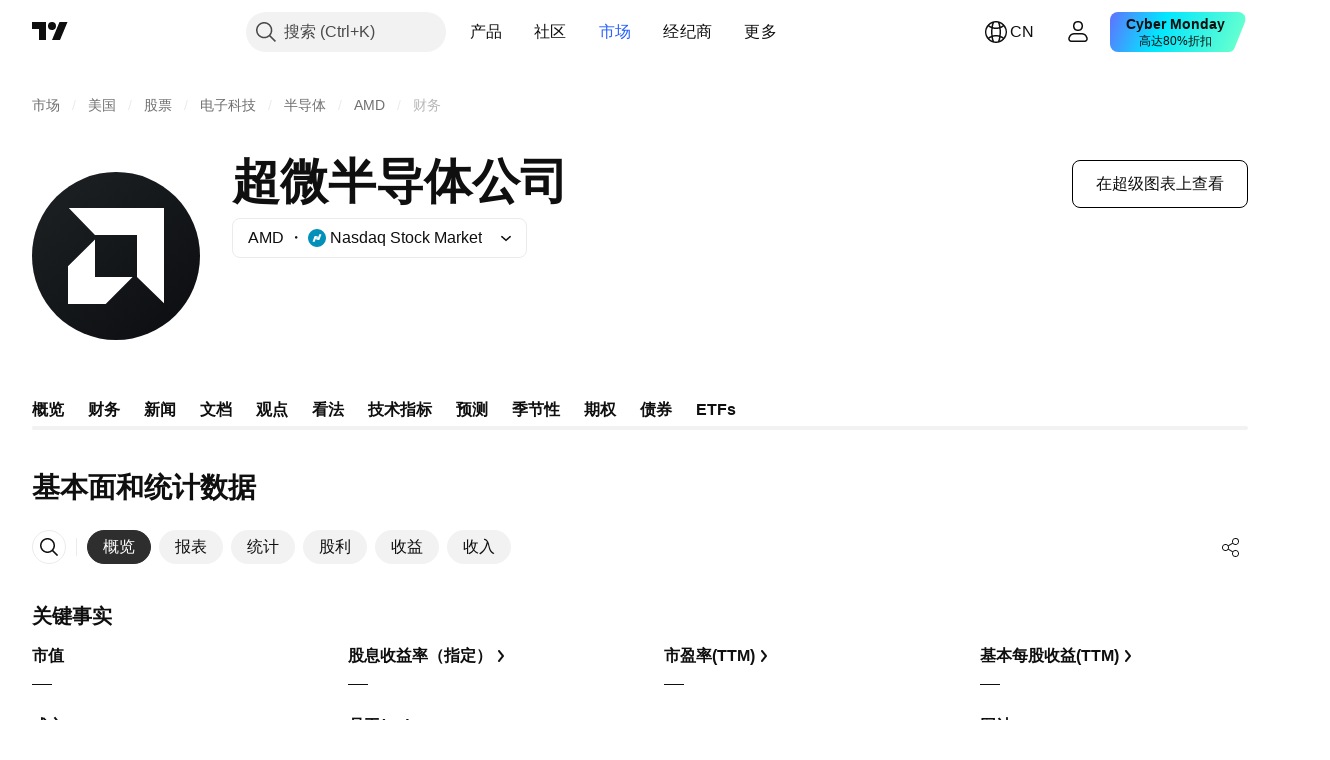

--- FILE ---
content_type: application/javascript; charset=utf-8
request_url: https://static.tradingview.com/static/bundles/zh.5731.3a4db03ba8fba22c9932.js
body_size: 9
content:
(self.webpackChunktradingview=self.webpackChunktradingview||[]).push([[5731,84627],{148199:e=>{e.exports=["返回"]},537276:e=>{e.exports=["涨跌"]},923599:e=>{e.exports=["涨跌幅%"]},821851:e=>{e.exports=["年度数据"]},384627:e=>{e.exports=["基本面和统计数据"]},588176:e=>{e.exports=["半年度数据"]},836452:e=>{e.exports=["季度数据"]},351514:e=>{e.exports=["值"]}}]);